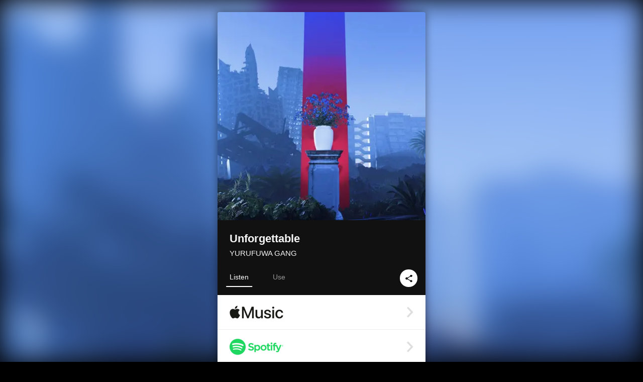

--- FILE ---
content_type: text/html; charset=UTF-8
request_url: https://linkco.re/yZYUGr9A?lang=en
body_size: 10585
content:
<!doctype html><html lang=en prefix="og: http://ogp.me/ns#"><head><meta charset=utf-8><meta name=keywords content="ゆるふわギャング,YURUFUWA GANG,ユルフワギャング,iTunes,Amazon Music,Spotify,Download"><meta name=description content="Single • 2022 • 1 Song • 5 mins"><meta name=thumbnail content="https://tcj-image-production.s3.ap-northeast-1.amazonaws.com/u128825/r879241/ite879241.jpg?X-Amz-Algorithm=AWS4-HMAC-SHA256&amp;X-Amz-Credential=AKIAJV4VIS2VN3X4CBGA%2F20260119%2Fap-northeast-1%2Fs3%2Faws4_request&amp;X-Amz-Date=20260119T133927Z&amp;X-Amz-Expires=86400&amp;X-Amz-SignedHeaders=host&amp;X-Amz-Signature=6180d14f89a29eadb4e0e5ce506d9fb659fb8167590a0e3994812d97380c94d2"><meta name=viewport content="width=device-width"><meta name=format-detection content="telephone=no"><meta property="og:title" content="Unforgettable by YURUFUWA GANG"><meta property="og:type" content="music.album"><meta property="og:url" content="https://linkco.re/yZYUGr9A"><meta property="og:image" content="https://www.tunecore.co.jp/s3pna/tcj-image-production/u128825/r879241/itd879241.jpg"><meta property="og:site_name" content="TuneCore Japan"><meta property="og:description" content="Single • 2022 • 1 Song • 5 mins"><meta property="og:locale" content="en_US"><meta property="og:locale:alternate" content="ja_JP"><meta property="music:musician" content="https://linkco.re/yZYUGr9A"><meta property="music:release_date" content="2022-03-09"><meta property="music:song" content="Unforgettable"><meta property="music:song:track" content="1"><meta property="fb:app_id" content="355055424548858"><meta name=twitter:card content="summary_large_image"><meta name=twitter:url content="https://linkco.re/yZYUGr9A"><meta name=twitter:title content="Unforgettable by YURUFUWA GANG"><meta name=twitter:image content="https://www.tunecore.co.jp/s3pna/tcj-image-production/u128825/r879241/itd879241.jpg"><meta name=twitter:description content="Single • 2022 • 1 Song • 5 mins"><link rel="shortcut icon" href=/favicon.ico><link href=/static/v472067799/css/googleapi_fonts_Montserrat700.css rel=stylesheet><link href="https://fonts.googleapis.com/css?family=Roboto" rel=stylesheet><title>Unforgettable by YURUFUWA GANG | TuneCore Japan</title>
<link rel=stylesheet href=/static/v472067799/css/bootstrap.min.css><link rel=stylesheet href=/static/v472067799/css/font-awesome-min.css><link rel=stylesheet href=/static/v472067799/css/linkcore.css><link rel=stylesheet href=/static/v472067799/css/toastr.css><link rel=canonical href="https://linkco.re/yZYUGr9A?lang=en"><link rel=amphtml href=https://linkco.re/amp/yZYUGr9A><link rel=alternate hreflang=x-default href=https://linkco.re/yZYUGr9A><link rel=alternate hreflang=en href="https://linkco.re/yZYUGr9A?lang=en"><link rel=alternate hreflang=ja href="https://linkco.re/yZYUGr9A?lang=ja"><script>
    (function(e,t,n,s,o){e[s]=e[s]||[],e[s].push({"gtm.start":(new Date).getTime(),event:"gtm.js"});var a=t.getElementsByTagName(n)[0],i=t.createElement(n),r=s!="dataLayer"?"&l="+s:"";i.async=!0,i.src="https://www.googletagmanager.com/gtm.js?id="+o+r,a.parentNode.insertBefore(i,a)})(window,document,"script","dataLayer","GTM-T66DDXK")
  </script><script src=/static/v472067799/js/jquery-1.11.3.min.js></script><script src=/static/v472067799/js/bootstrap.min.js></script><script src=/static/v472067799/js/jplayer/jquery.jplayer.js></script><script src=/static/v472067799/js/jplayer_artist.js></script><script src=/static/v472067799/js/toastr.min.js></script><script src=/static/v472067799/js/lazysizes.min.js></script><script src=/static/v472067799/clipboard.js/clipboard.min.js></script></head><body><noscript><iframe src="https://www.googletagmanager.com/ns.html?id=GTM-T66DDXK" height=0 width=0 style=display:none;visibility:hidden></iframe></noscript><script async src=//pagead2.googlesyndication.com/pagead/js/adsbygoogle.js></script><script>
  (adsbygoogle=window.adsbygoogle||[]).push({google_ad_client:"ca-pub-8251852406063252",enable_page_level_ads:!0})
</script><div id=container><div class=single-release><section class="single-release-detail single_detail r879241_detail"><div class="release-bg-cover hidden-xs"><picture><source media="(min-width: 300px)" srcset="https://tcj-image-production.s3.ap-northeast-1.amazonaws.com/u128825/r879241/itew879241.webp?X-Amz-Algorithm=AWS4-HMAC-SHA256&amp;X-Amz-Credential=AKIAJV4VIS2VN3X4CBGA%2F20260119%2Fap-northeast-1%2Fs3%2Faws4_request&amp;X-Amz-Date=20260119T133927Z&amp;X-Amz-Expires=86400&amp;X-Amz-SignedHeaders=host&amp;X-Amz-Signature=18e8cb41334a667a8ce75d375e1b32a90ae31c1f7e204b79223557c765f714c7 1x, https://tcj-image-production.s3.ap-northeast-1.amazonaws.com/u128825/r879241/itdw879241.webp?X-Amz-Algorithm=AWS4-HMAC-SHA256&amp;X-Amz-Credential=AKIAJV4VIS2VN3X4CBGA%2F20260119%2Fap-northeast-1%2Fs3%2Faws4_request&amp;X-Amz-Date=20260119T133927Z&amp;X-Amz-Expires=86400&amp;X-Amz-SignedHeaders=host&amp;X-Amz-Signature=341c7b4204e111cc691d635ccb10e9c1ee869418c046490d3abc5c2b951258fb 2x" type=image/webp><source media="(min-width: 300px)" srcset="https://tcj-image-production.s3.ap-northeast-1.amazonaws.com/u128825/r879241/ite879241.jpg?X-Amz-Algorithm=AWS4-HMAC-SHA256&amp;X-Amz-Credential=AKIAJV4VIS2VN3X4CBGA%2F20260119%2Fap-northeast-1%2Fs3%2Faws4_request&amp;X-Amz-Date=20260119T133927Z&amp;X-Amz-Expires=86400&amp;X-Amz-SignedHeaders=host&amp;X-Amz-Signature=6180d14f89a29eadb4e0e5ce506d9fb659fb8167590a0e3994812d97380c94d2 1x, https://tcj-image-production.s3.ap-northeast-1.amazonaws.com/u128825/r879241/itd879241.jpg?X-Amz-Algorithm=AWS4-HMAC-SHA256&amp;X-Amz-Credential=AKIAJV4VIS2VN3X4CBGA%2F20260119%2Fap-northeast-1%2Fs3%2Faws4_request&amp;X-Amz-Date=20260119T133927Z&amp;X-Amz-Expires=86400&amp;X-Amz-SignedHeaders=host&amp;X-Amz-Signature=da34a183223bb9baee9259cc0f32ec90e438d38297be4b2f2aec05a63cbf000c 2x" type=image/jpeg><img src="https://tcj-image-production.s3.ap-northeast-1.amazonaws.com/u128825/r879241/ite879241.jpg?X-Amz-Algorithm=AWS4-HMAC-SHA256&amp;X-Amz-Credential=AKIAJV4VIS2VN3X4CBGA%2F20260119%2Fap-northeast-1%2Fs3%2Faws4_request&amp;X-Amz-Date=20260119T133927Z&amp;X-Amz-Expires=86400&amp;X-Amz-SignedHeaders=host&amp;X-Amz-Signature=6180d14f89a29eadb4e0e5ce506d9fb659fb8167590a0e3994812d97380c94d2" alt="Unforgettable Front Cover"></picture></div><div class=centering><div class='listening clearfix' id=r879241_detail><div class=cover><div class=artwork><picture><source media="(min-width: 300px)" srcset="https://tcj-image-production.s3.ap-northeast-1.amazonaws.com/u128825/r879241/itew879241.webp?X-Amz-Algorithm=AWS4-HMAC-SHA256&amp;X-Amz-Credential=AKIAJV4VIS2VN3X4CBGA%2F20260119%2Fap-northeast-1%2Fs3%2Faws4_request&amp;X-Amz-Date=20260119T133927Z&amp;X-Amz-Expires=86400&amp;X-Amz-SignedHeaders=host&amp;X-Amz-Signature=18e8cb41334a667a8ce75d375e1b32a90ae31c1f7e204b79223557c765f714c7 1x, https://tcj-image-production.s3.ap-northeast-1.amazonaws.com/u128825/r879241/itdw879241.webp?X-Amz-Algorithm=AWS4-HMAC-SHA256&amp;X-Amz-Credential=AKIAJV4VIS2VN3X4CBGA%2F20260119%2Fap-northeast-1%2Fs3%2Faws4_request&amp;X-Amz-Date=20260119T133927Z&amp;X-Amz-Expires=86400&amp;X-Amz-SignedHeaders=host&amp;X-Amz-Signature=341c7b4204e111cc691d635ccb10e9c1ee869418c046490d3abc5c2b951258fb 2x" type=image/webp><source media="(min-width: 300px)" srcset="https://tcj-image-production.s3.ap-northeast-1.amazonaws.com/u128825/r879241/ite879241.jpg?X-Amz-Algorithm=AWS4-HMAC-SHA256&amp;X-Amz-Credential=AKIAJV4VIS2VN3X4CBGA%2F20260119%2Fap-northeast-1%2Fs3%2Faws4_request&amp;X-Amz-Date=20260119T133927Z&amp;X-Amz-Expires=86400&amp;X-Amz-SignedHeaders=host&amp;X-Amz-Signature=6180d14f89a29eadb4e0e5ce506d9fb659fb8167590a0e3994812d97380c94d2 1x, https://tcj-image-production.s3.ap-northeast-1.amazonaws.com/u128825/r879241/itd879241.jpg?X-Amz-Algorithm=AWS4-HMAC-SHA256&amp;X-Amz-Credential=AKIAJV4VIS2VN3X4CBGA%2F20260119%2Fap-northeast-1%2Fs3%2Faws4_request&amp;X-Amz-Date=20260119T133927Z&amp;X-Amz-Expires=86400&amp;X-Amz-SignedHeaders=host&amp;X-Amz-Signature=da34a183223bb9baee9259cc0f32ec90e438d38297be4b2f2aec05a63cbf000c 2x" type=image/jpeg><img src="https://tcj-image-production.s3.ap-northeast-1.amazonaws.com/u128825/r879241/ite879241.jpg?X-Amz-Algorithm=AWS4-HMAC-SHA256&amp;X-Amz-Credential=AKIAJV4VIS2VN3X4CBGA%2F20260119%2Fap-northeast-1%2Fs3%2Faws4_request&amp;X-Amz-Date=20260119T133927Z&amp;X-Amz-Expires=86400&amp;X-Amz-SignedHeaders=host&amp;X-Amz-Signature=6180d14f89a29eadb4e0e5ce506d9fb659fb8167590a0e3994812d97380c94d2" alt="Unforgettable Front Cover" height=400 width=400></picture></div><div class=title><div class=release_title><h1 title=Unforgettable>Unforgettable</h1></div><div class=artist_name><h2 class=name><a href='https://www.tunecore.co.jp/artists/YURUFUWA-GANG?lang=en' aria-label='YURUFUWA GANG' title='YURUFUWA GANG' class=text-link>YURUFUWA GANG</a></h2></div></div><div class=tab_wrap><input id=tab_listen type=radio name=tab class=tab_switch checked onclick="setParams('listen')">
<label class=tab_label for=tab_listen>Listen</label><div class=tab_content><div class=release_stores><div class=info><input id=store_more_check type=checkbox><ul class=store_icon><li data-store=2605><a href="https://www.tunecore.co.jp/to/apple_music/879241?lang=en" id=store_id_2605 title="Available on Apple Music" data-store=2605><span class=store><picture><img class="mb5 lazyload" alt="Available on Apple Music" width=107 height=40 data-sizes=auto data-src=/static/v472067799/images/stores/apple_music.1x.png data-srcset="/static/v472067799/images/stores/apple_music.1x.png 1x, /static/v472067799/images/stores/apple_music.2x.png 2x, /static/v472067799/images/stores/apple_music.3x.png 3x" alt="Available on Apple Music"><noscript><img class=mb5 alt="Available on Apple Music" width=107 height=40 src=/static/v472067799/images/stores/apple_music.1x.png srcset="/static/v472067799/images/stores/apple_music.1x.png 1x, /static/v472067799/images/stores/apple_music.2x.png 2x, /static/v472067799/images/stores/apple_music.3x.png 3x" alt="Available on Apple Music"></noscript></picture><img src=/static/v472067799/images/arrow_right.svg alt></span></a><li data-store=305><a href="https://www.tunecore.co.jp/to/spotify/879241?lang=en" id=store_id_305 title="Available on Spotify" data-store=305><span class=store><picture><img class="mb5 lazyload" alt="Available on Spotify" width=107 height=40 data-sizes=auto data-src=/static/v472067799/images/stores/spotify.1x.png data-srcset="/static/v472067799/images/stores/spotify.1x.png 1x, /static/v472067799/images/stores/spotify.2x.png 2x, /static/v472067799/images/stores/spotify.3x.png 3x" alt="Available on Spotify"><noscript><img class=mb5 alt="Available on Spotify" width=107 height=40 src=/static/v472067799/images/stores/spotify.1x.png srcset="/static/v472067799/images/stores/spotify.1x.png 1x, /static/v472067799/images/stores/spotify.2x.png 2x, /static/v472067799/images/stores/spotify.3x.png 3x" alt="Available on Spotify"></noscript></picture><img src=/static/v472067799/images/arrow_right.svg alt></span></a><li data-store=2105><a href="https://www.tunecore.co.jp/to/youtube_music_key/879241?lang=en" id=store_id_2105 title="Available on YouTube Music" data-store=2105><span class=store><picture><img class="mb5 lazyload" alt="Available on YouTube Music" width=107 height=40 data-sizes=auto data-src=/static/v472067799/images/stores/youtube_music_key.1x.png data-srcset="/static/v472067799/images/stores/youtube_music_key.1x.png 1x, /static/v472067799/images/stores/youtube_music_key.2x.png 2x, /static/v472067799/images/stores/youtube_music_key.3x.png 3x" alt="Available on YouTube Music"><noscript><img class=mb5 alt="Available on YouTube Music" width=107 height=40 src=/static/v472067799/images/stores/youtube_music_key.1x.png srcset="/static/v472067799/images/stores/youtube_music_key.1x.png 1x, /static/v472067799/images/stores/youtube_music_key.2x.png 2x, /static/v472067799/images/stores/youtube_music_key.3x.png 3x" alt="Available on YouTube Music"></noscript></picture><img src=/static/v472067799/images/arrow_right.svg alt></span></a><li data-store=2501><a href="https://www.tunecore.co.jp/to/line/879241?lang=en" id=store_id_2501 title="Available on LINE MUSIC" data-store=2501><span class=store><picture><img class="mb5 lazyload" alt="Available on LINE MUSIC" width=107 height=40 data-sizes=auto data-src=/static/v472067799/images/stores/line.1x.png data-srcset="/static/v472067799/images/stores/line.1x.png 1x, /static/v472067799/images/stores/line.2x.png 2x, /static/v472067799/images/stores/line.3x.png 3x" alt="Available on LINE MUSIC"><noscript><img class=mb5 alt="Available on LINE MUSIC" width=107 height=40 src=/static/v472067799/images/stores/line.1x.png srcset="/static/v472067799/images/stores/line.1x.png 1x, /static/v472067799/images/stores/line.2x.png 2x, /static/v472067799/images/stores/line.3x.png 3x" alt="Available on LINE MUSIC"></noscript></picture><img src=/static/v472067799/images/arrow_right.svg alt></span></a><li data-store=3705><a href="https://www.tunecore.co.jp/to/amazon_music_unlimited/879241?lang=en" id=store_id_3705 title="Available on Amazon Music Unlimited" data-store=3705><span class=store><picture><img class="mb5 lazyload" alt="Available on Amazon Music Unlimited" width=107 height=40 data-sizes=auto data-src=/static/v472067799/images/stores/amazon_music_unlimited.1x.png data-srcset="/static/v472067799/images/stores/amazon_music_unlimited.1x.png 1x, /static/v472067799/images/stores/amazon_music_unlimited.2x.png 2x, /static/v472067799/images/stores/amazon_music_unlimited.3x.png 3x" alt="Available on Amazon Music Unlimited"><noscript><img class=mb5 alt="Available on Amazon Music Unlimited" width=107 height=40 src=/static/v472067799/images/stores/amazon_music_unlimited.1x.png srcset="/static/v472067799/images/stores/amazon_music_unlimited.1x.png 1x, /static/v472067799/images/stores/amazon_music_unlimited.2x.png 2x, /static/v472067799/images/stores/amazon_music_unlimited.3x.png 3x" alt="Available on Amazon Music Unlimited"></noscript></picture><img src=/static/v472067799/images/arrow_right.svg alt></span></a><li data-store=2701><a href="https://www.tunecore.co.jp/to/awa/879241?lang=en" id=store_id_2701 title="Available on AWA" data-store=2701><span class=store><picture><img class="mb5 lazyload" alt="Available on AWA" width=107 height=40 data-sizes=auto data-src=/static/v472067799/images/stores/awa.1x.png data-srcset="/static/v472067799/images/stores/awa.1x.png 1x, /static/v472067799/images/stores/awa.2x.png 2x, /static/v472067799/images/stores/awa.3x.png 3x" alt="Available on AWA"><noscript><img class=mb5 alt="Available on AWA" width=107 height=40 src=/static/v472067799/images/stores/awa.1x.png srcset="/static/v472067799/images/stores/awa.1x.png 1x, /static/v472067799/images/stores/awa.2x.png 2x, /static/v472067799/images/stores/awa.3x.png 3x" alt="Available on AWA"></noscript></picture><img src=/static/v472067799/images/arrow_right.svg alt></span></a><li data-store=105><a href="https://www.tunecore.co.jp/to/itunes/879241?lang=en" id=store_id_105 title="Available on iTunes" data-store=105><span class=store><picture><img class="mb5 lazyload" alt="Available on iTunes" width=107 height=40 data-sizes=auto data-src=/static/v472067799/images/stores/itunes.1x.png data-srcset="/static/v472067799/images/stores/itunes.1x.png 1x, /static/v472067799/images/stores/itunes.2x.png 2x, /static/v472067799/images/stores/itunes.3x.png 3x" alt="Available on iTunes"><noscript><img class=mb5 alt="Available on iTunes" width=107 height=40 src=/static/v472067799/images/stores/itunes.1x.png srcset="/static/v472067799/images/stores/itunes.1x.png 1x, /static/v472067799/images/stores/itunes.2x.png 2x, /static/v472067799/images/stores/itunes.3x.png 3x" alt="Available on iTunes"></noscript></picture><img src=/static/v472067799/images/arrow_right.svg alt></span></a><li data-store=3605><a href="https://www.tunecore.co.jp/to/amazon_music/879241?lang=en" id=store_id_3605 title="Available on Amazon Music" data-store=3605><span class=store><picture><img class="mb5 lazyload" alt="Available on Amazon Music" width=107 height=40 data-sizes=auto data-src=/static/v472067799/images/stores/amazon_music.1x.png data-srcset="/static/v472067799/images/stores/amazon_music.1x.png 1x, /static/v472067799/images/stores/amazon_music.2x.png 2x, /static/v472067799/images/stores/amazon_music.3x.png 3x" alt="Available on Amazon Music"><noscript><img class=mb5 alt="Available on Amazon Music" width=107 height=40 src=/static/v472067799/images/stores/amazon_music.1x.png srcset="/static/v472067799/images/stores/amazon_music.1x.png 1x, /static/v472067799/images/stores/amazon_music.2x.png 2x, /static/v472067799/images/stores/amazon_music.3x.png 3x" alt="Available on Amazon Music"></noscript></picture><img src=/static/v472067799/images/arrow_right.svg alt></span></a><li data-store=401><a href="https://www.tunecore.co.jp/to/recochoku401/879241?lang=en" id=store_id_401 title="Available on recochoku" data-store=401><span class=store><picture><img class="mb5 lazyload" alt="Available on recochoku" width=107 height=40 data-sizes=auto data-src=/static/v472067799/images/stores/recochoku_recochoku.1x.png data-srcset="/static/v472067799/images/stores/recochoku_recochoku.1x.png 1x, /static/v472067799/images/stores/recochoku_recochoku.2x.png 2x, /static/v472067799/images/stores/recochoku_recochoku.3x.png 3x" alt="Available on recochoku"><noscript><img class=mb5 alt="Available on recochoku" width=107 height=40 src=/static/v472067799/images/stores/recochoku_recochoku.1x.png srcset="/static/v472067799/images/stores/recochoku_recochoku.1x.png 1x, /static/v472067799/images/stores/recochoku_recochoku.2x.png 2x, /static/v472067799/images/stores/recochoku_recochoku.3x.png 3x" alt="Available on recochoku"></noscript></picture><img src=/static/v472067799/images/arrow_right.svg alt></span></a><li data-store=1701><a href="https://www.tunecore.co.jp/to/mora1701/879241?lang=en" id=store_id_1701 title="Available on mora" data-store=1701><span class=store><picture><img class="mb5 lazyload" alt="Available on mora" width=107 height=40 data-sizes=auto data-src=/static/v472067799/images/stores/moratouch.1x.png data-srcset="/static/v472067799/images/stores/moratouch.1x.png 1x, /static/v472067799/images/stores/moratouch.2x.png 2x, /static/v472067799/images/stores/moratouch.3x.png 3x" alt="Available on mora"><noscript><img class=mb5 alt="Available on mora" width=107 height=40 src=/static/v472067799/images/stores/moratouch.1x.png srcset="/static/v472067799/images/stores/moratouch.1x.png 1x, /static/v472067799/images/stores/moratouch.2x.png 2x, /static/v472067799/images/stores/moratouch.3x.png 3x" alt="Available on mora"></noscript></picture><img src=/static/v472067799/images/arrow_right.svg alt></span></a><li data-store=3005 class=toggle_store_icon><a href="https://www.tunecore.co.jp/to/amazon_prime_music/879241?lang=en" id=store_id_3005 title="Available on Prime Music" data-store=3005><span class=store><picture><img class="mb5 lazyload" alt="Available on Prime Music" width=107 height=40 data-sizes=auto data-src=/static/v472067799/images/stores/amazon_prime_music.1x.png data-srcset="/static/v472067799/images/stores/amazon_prime_music.1x.png 1x, /static/v472067799/images/stores/amazon_prime_music.2x.png 2x, /static/v472067799/images/stores/amazon_prime_music.3x.png 3x" alt="Available on Prime Music"><noscript><img class=mb5 alt="Available on Prime Music" width=107 height=40 src=/static/v472067799/images/stores/amazon_prime_music.1x.png srcset="/static/v472067799/images/stores/amazon_prime_music.1x.png 1x, /static/v472067799/images/stores/amazon_prime_music.2x.png 2x, /static/v472067799/images/stores/amazon_prime_music.3x.png 3x" alt="Available on Prime Music"></noscript></picture><img src=/static/v472067799/images/arrow_right.svg alt></span></a><li data-store=4705 class=toggle_store_icon><a href="https://www.tunecore.co.jp/to/amazon_music_free/879241?lang=en" id=store_id_4705 title="Available on Amazon Music Free" data-store=4705><span class=store><picture><img class="mb5 lazyload" alt="Available on Amazon Music Free" width=107 height=40 data-sizes=auto data-src=/static/v472067799/images/stores/amazon_music_free.1x.png data-srcset="/static/v472067799/images/stores/amazon_music_free.1x.png 1x, /static/v472067799/images/stores/amazon_music_free.2x.png 2x, /static/v472067799/images/stores/amazon_music_free.3x.png 3x" alt="Available on Amazon Music Free"><noscript><img class=mb5 alt="Available on Amazon Music Free" width=107 height=40 src=/static/v472067799/images/stores/amazon_music_free.1x.png srcset="/static/v472067799/images/stores/amazon_music_free.1x.png 1x, /static/v472067799/images/stores/amazon_music_free.2x.png 2x, /static/v472067799/images/stores/amazon_music_free.3x.png 3x" alt="Available on Amazon Music Free"></noscript></picture><img src=/static/v472067799/images/arrow_right.svg alt></span></a><li data-store=3805 class=toggle_store_icon><a href="https://www.tunecore.co.jp/to/deezer/879241?lang=en" id=store_id_3805 title="Available on Deezer" data-store=3805><span class=store><picture><img class="mb5 lazyload" alt="Available on Deezer" width=107 height=40 data-sizes=auto data-src=/static/v472067799/images/stores/deezer.1x.png data-srcset="/static/v472067799/images/stores/deezer.1x.png 1x, /static/v472067799/images/stores/deezer.2x.png 2x, /static/v472067799/images/stores/deezer.3x.png 3x" alt="Available on Deezer"><noscript><img class=mb5 alt="Available on Deezer" width=107 height=40 src=/static/v472067799/images/stores/deezer.1x.png srcset="/static/v472067799/images/stores/deezer.1x.png 1x, /static/v472067799/images/stores/deezer.2x.png 2x, /static/v472067799/images/stores/deezer.3x.png 3x" alt="Available on Deezer"></noscript></picture><img src=/static/v472067799/images/arrow_right.svg alt></span></a><li data-store=1105 class=toggle_store_icon><a href="https://www.tunecore.co.jp/to/kkbox/879241?lang=en" id=store_id_1105 title="Available on KKBOX" data-store=1105><span class=store><picture><img class="mb5 lazyload" alt="Available on KKBOX" width=107 height=40 data-sizes=auto data-src=/static/v472067799/images/stores/kkbox.1x.png data-srcset="/static/v472067799/images/stores/kkbox.1x.png 1x, /static/v472067799/images/stores/kkbox.2x.png 2x, /static/v472067799/images/stores/kkbox.3x.png 3x" alt="Available on KKBOX"><noscript><img class=mb5 alt="Available on KKBOX" width=107 height=40 src=/static/v472067799/images/stores/kkbox.1x.png srcset="/static/v472067799/images/stores/kkbox.1x.png 1x, /static/v472067799/images/stores/kkbox.2x.png 2x, /static/v472067799/images/stores/kkbox.3x.png 3x" alt="Available on KKBOX"></noscript></picture><img src=/static/v472067799/images/arrow_right.svg alt></span></a><li data-store=1702 class=toggle_store_icon><a href="https://www.tunecore.co.jp/to/mora1702/879241?lang=en" id=store_id_1702 title="Available on mora" data-store=1702><span class=store><picture><img class="mb5 lazyload" alt="Available on mora" width=107 height=40 data-sizes=auto data-src=/static/v472067799/images/stores/morahires.1x.png data-srcset="/static/v472067799/images/stores/morahires.1x.png 1x, /static/v472067799/images/stores/morahires.2x.png 2x, /static/v472067799/images/stores/morahires.3x.png 3x" alt="Available on mora"><noscript><img class=mb5 alt="Available on mora" width=107 height=40 src=/static/v472067799/images/stores/morahires.1x.png srcset="/static/v472067799/images/stores/morahires.1x.png 1x, /static/v472067799/images/stores/morahires.2x.png 2x, /static/v472067799/images/stores/morahires.3x.png 3x" alt="Available on mora"></noscript></picture><span class=hires>Hi-Res</span>
<img src=/static/v472067799/images/arrow_right.svg alt></span></a><li data-store=441 class=toggle_store_icon><a href="https://www.tunecore.co.jp/to/recochoku441/879241?lang=en" id=store_id_441 title="Available on recochoku" data-store=441><span class=store><picture><img class="mb5 lazyload" alt="Available on recochoku" width=107 height=40 data-sizes=auto data-src=/static/v472067799/images/stores/recochoku_recochoku_hires.1x.png data-srcset="/static/v472067799/images/stores/recochoku_recochoku_hires.1x.png 1x, /static/v472067799/images/stores/recochoku_recochoku_hires.2x.png 2x, /static/v472067799/images/stores/recochoku_recochoku_hires.3x.png 3x" alt="Available on recochoku"><noscript><img class=mb5 alt="Available on recochoku" width=107 height=40 src=/static/v472067799/images/stores/recochoku_recochoku_hires.1x.png srcset="/static/v472067799/images/stores/recochoku_recochoku_hires.1x.png 1x, /static/v472067799/images/stores/recochoku_recochoku_hires.2x.png 2x, /static/v472067799/images/stores/recochoku_recochoku_hires.3x.png 3x" alt="Available on recochoku"></noscript></picture><span class=hires>Hi-Res</span>
<img src=/static/v472067799/images/arrow_right.svg alt></span></a><li data-store=404 class=toggle_store_icon><a href="https://www.tunecore.co.jp/to/recochoku404/879241?lang=en" id=store_id_404 title="Available on d hits powered by recochoku" data-store=404><span class=store><picture><img class="mb5 lazyload" alt="Available on d hits powered by recochoku" width=107 height=40 data-sizes=auto data-src=/static/v472067799/images/stores/recochoku_dhits.1x.png data-srcset="/static/v472067799/images/stores/recochoku_dhits.1x.png 1x, /static/v472067799/images/stores/recochoku_dhits.2x.png 2x, /static/v472067799/images/stores/recochoku_dhits.3x.png 3x" alt="Available on d hits powered by recochoku"><noscript><img class=mb5 alt="Available on d hits powered by recochoku" width=107 height=40 src=/static/v472067799/images/stores/recochoku_dhits.1x.png srcset="/static/v472067799/images/stores/recochoku_dhits.1x.png 1x, /static/v472067799/images/stores/recochoku_dhits.2x.png 2x, /static/v472067799/images/stores/recochoku_dhits.3x.png 3x" alt="Available on d hits powered by recochoku"></noscript></picture><img src=/static/v472067799/images/arrow_right.svg alt></span></a><li data-store=402 class=toggle_store_icon><a href="https://www.tunecore.co.jp/to/recochoku402/879241?lang=en" id=store_id_402 title="Available on d music powered by recochoku" data-store=402><span class=store><picture><img class="mb5 lazyload" alt="Available on d music powered by recochoku" width=107 height=40 data-sizes=auto data-src=/static/v472067799/images/stores/recochoku_dmusic.1x.png data-srcset="/static/v472067799/images/stores/recochoku_dmusic.1x.png 1x, /static/v472067799/images/stores/recochoku_dmusic.2x.png 2x, /static/v472067799/images/stores/recochoku_dmusic.3x.png 3x" alt="Available on d music powered by recochoku"><noscript><img class=mb5 alt="Available on d music powered by recochoku" width=107 height=40 src=/static/v472067799/images/stores/recochoku_dmusic.1x.png srcset="/static/v472067799/images/stores/recochoku_dmusic.1x.png 1x, /static/v472067799/images/stores/recochoku_dmusic.2x.png 2x, /static/v472067799/images/stores/recochoku_dmusic.3x.png 3x" alt="Available on d music powered by recochoku"></noscript></picture><img src=/static/v472067799/images/arrow_right.svg alt></span></a><li data-store=442 class=toggle_store_icon><a href="https://www.tunecore.co.jp/to/recochoku442/879241?lang=en" id=store_id_442 title="Available on d music powered by recochoku" data-store=442><span class=store><picture><img class="mb5 lazyload" alt="Available on d music powered by recochoku" width=107 height=40 data-sizes=auto data-src=/static/v472067799/images/stores/recochoku_dmusic_hires.1x.png data-srcset="/static/v472067799/images/stores/recochoku_dmusic_hires.1x.png 1x, /static/v472067799/images/stores/recochoku_dmusic_hires.2x.png 2x, /static/v472067799/images/stores/recochoku_dmusic_hires.3x.png 3x" alt="Available on d music powered by recochoku"><noscript><img class=mb5 alt="Available on d music powered by recochoku" width=107 height=40 src=/static/v472067799/images/stores/recochoku_dmusic_hires.1x.png srcset="/static/v472067799/images/stores/recochoku_dmusic_hires.1x.png 1x, /static/v472067799/images/stores/recochoku_dmusic_hires.2x.png 2x, /static/v472067799/images/stores/recochoku_dmusic_hires.3x.png 3x" alt="Available on d music powered by recochoku"></noscript></picture><span class=hires>Hi-Res</span>
<img src=/static/v472067799/images/arrow_right.svg alt></span></a><li data-store=403 class=toggle_store_icon><a href="https://www.tunecore.co.jp/to/recochoku403/879241?lang=en" id=store_id_403 title="Available on Music Store powered by recochoku" data-store=403><span class=store><picture><img class="mb5 lazyload" alt="Available on Music Store powered by recochoku" width=107 height=40 data-sizes=auto data-src=/static/v472067799/images/stores/recochoku_lismo_store.1x.png data-srcset="/static/v472067799/images/stores/recochoku_lismo_store.1x.png 1x, /static/v472067799/images/stores/recochoku_lismo_store.2x.png 2x, /static/v472067799/images/stores/recochoku_lismo_store.3x.png 3x" alt="Available on Music Store powered by recochoku"><noscript><img class=mb5 alt="Available on Music Store powered by recochoku" width=107 height=40 src=/static/v472067799/images/stores/recochoku_lismo_store.1x.png srcset="/static/v472067799/images/stores/recochoku_lismo_store.1x.png 1x, /static/v472067799/images/stores/recochoku_lismo_store.2x.png 2x, /static/v472067799/images/stores/recochoku_lismo_store.3x.png 3x" alt="Available on Music Store powered by recochoku"></noscript></picture><img src=/static/v472067799/images/arrow_right.svg alt></span></a><li data-store=443 class=toggle_store_icon><a href="https://www.tunecore.co.jp/to/recochoku443/879241?lang=en" id=store_id_443 title="Available on Music Store powered by recochoku" data-store=443><span class=store><picture><img class="mb5 lazyload" alt="Available on Music Store powered by recochoku" width=107 height=40 data-sizes=auto data-src=/static/v472067799/images/stores/recochoku_lismo_store_hires.1x.png data-srcset="/static/v472067799/images/stores/recochoku_lismo_store_hires.1x.png 1x, /static/v472067799/images/stores/recochoku_lismo_store_hires.2x.png 2x, /static/v472067799/images/stores/recochoku_lismo_store_hires.3x.png 3x" alt="Available on Music Store powered by recochoku"><noscript><img class=mb5 alt="Available on Music Store powered by recochoku" width=107 height=40 src=/static/v472067799/images/stores/recochoku_lismo_store_hires.1x.png srcset="/static/v472067799/images/stores/recochoku_lismo_store_hires.1x.png 1x, /static/v472067799/images/stores/recochoku_lismo_store_hires.2x.png 2x, /static/v472067799/images/stores/recochoku_lismo_store_hires.3x.png 3x" alt="Available on Music Store powered by recochoku"></noscript></picture><span class=hires>Hi-Res</span>
<img src=/static/v472067799/images/arrow_right.svg alt></span></a><li data-store=1801 class=toggle_store_icon><a href="https://music-book.jp/Search?Keyword=%E3%82%86%E3%82%8B%E3%81%B5%E3%82%8F%E3%82%AE%E3%83%A3%E3%83%B3%E3%82%B0%20Unforgettable" id=store_id_1801 title="Available on music.jp STORE" data-store=1801><span class=store><picture><img class="mb5 lazyload" alt="Available on music.jp STORE" width=107 height=40 data-sizes=auto data-src=/static/v472067799/images/stores/musicjp_store.1x.png data-srcset="/static/v472067799/images/stores/musicjp_store.1x.png 1x, /static/v472067799/images/stores/musicjp_store.2x.png 2x, /static/v472067799/images/stores/musicjp_store.3x.png 3x" alt="Available on music.jp STORE"><noscript><img class=mb5 alt="Available on music.jp STORE" width=107 height=40 src=/static/v472067799/images/stores/musicjp_store.1x.png srcset="/static/v472067799/images/stores/musicjp_store.1x.png 1x, /static/v472067799/images/stores/musicjp_store.2x.png 2x, /static/v472067799/images/stores/musicjp_store.3x.png 3x" alt="Available on music.jp STORE"></noscript></picture><img src=/static/v472067799/images/arrow_right.svg alt></span></a><li data-store=1802 class=toggle_store_icon><a href="https://music-book.jp/Search?Keyword=%E3%82%86%E3%82%8B%E3%81%B5%E3%82%8F%E3%82%AE%E3%83%A3%E3%83%B3%E3%82%B0%20Unforgettable" id=store_id_1802 title="Available on music.jp STORE" data-store=1802><span class=store><picture><img class="mb5 lazyload" alt="Available on music.jp STORE" width=107 height=40 data-sizes=auto data-src=/static/v472067799/images/stores/musicjp_store_hires.1x.png data-srcset="/static/v472067799/images/stores/musicjp_store_hires.1x.png 1x, /static/v472067799/images/stores/musicjp_store_hires.2x.png 2x, /static/v472067799/images/stores/musicjp_store_hires.3x.png 3x" alt="Available on music.jp STORE"><noscript><img class=mb5 alt="Available on music.jp STORE" width=107 height=40 src=/static/v472067799/images/stores/musicjp_store_hires.1x.png srcset="/static/v472067799/images/stores/musicjp_store_hires.1x.png 1x, /static/v472067799/images/stores/musicjp_store_hires.2x.png 2x, /static/v472067799/images/stores/musicjp_store_hires.3x.png 3x" alt="Available on music.jp STORE"></noscript></picture><span class=hires>Hi-Res</span>
<img src=/static/v472067799/images/arrow_right.svg alt></span></a><li data-store=2401 class=toggle_store_icon><a href=https://pc.dwango.jp/searches/artist/%E3%82%86%E3%82%8B%E3%81%B5%E3%82%8F%E3%82%AE%E3%83%A3%E3%83%B3%E3%82%B0%20Unforgettable id=store_id_2401 title="Available on dwango.jp" data-store=2401><span class=store><picture><img class="mb5 lazyload" alt="Available on dwango.jp" width=107 height=40 data-sizes=auto data-src=/static/v472067799/images/stores/dwango.1x.png data-srcset="/static/v472067799/images/stores/dwango.1x.png 1x, /static/v472067799/images/stores/dwango.2x.png 2x, /static/v472067799/images/stores/dwango.3x.png 3x" alt="Available on dwango.jp"><noscript><img class=mb5 alt="Available on dwango.jp" width=107 height=40 src=/static/v472067799/images/stores/dwango.1x.png srcset="/static/v472067799/images/stores/dwango.1x.png 1x, /static/v472067799/images/stores/dwango.2x.png 2x, /static/v472067799/images/stores/dwango.3x.png 3x" alt="Available on dwango.jp"></noscript></picture><img src=/static/v472067799/images/arrow_right.svg alt></span></a><li data-store=2402 class=toggle_store_icon><a href=https://pc.animelo.jp/search/artist/%E3%82%86%E3%82%8B%E3%81%B5%E3%82%8F%E3%82%AE%E3%83%A3%E3%83%B3%E3%82%B0%20Unforgettable id=store_id_2402 title="Available on animelo mix" data-store=2402><span class=store><picture><img class="mb5 lazyload" alt="Available on animelo mix" width=107 height=40 data-sizes=auto data-src=/static/v472067799/images/stores/animelo_mix.1x.png data-srcset="/static/v472067799/images/stores/animelo_mix.1x.png 1x, /static/v472067799/images/stores/animelo_mix.2x.png 2x, /static/v472067799/images/stores/animelo_mix.3x.png 3x" alt="Available on animelo mix"><noscript><img class=mb5 alt="Available on animelo mix" width=107 height=40 src=/static/v472067799/images/stores/animelo_mix.1x.png srcset="/static/v472067799/images/stores/animelo_mix.1x.png 1x, /static/v472067799/images/stores/animelo_mix.2x.png 2x, /static/v472067799/images/stores/animelo_mix.3x.png 3x" alt="Available on animelo mix"></noscript></picture><img src=/static/v472067799/images/arrow_right.svg alt></span></a><li data-store=2403 class=toggle_store_icon><a href=https://pc.dwango.jp/searches/artist/%E3%82%86%E3%82%8B%E3%81%B5%E3%82%8F%E3%82%AE%E3%83%A3%E3%83%B3%E3%82%B0%20Unforgettable id=store_id_2403 title="Available on K-POP Life" data-store=2403><span class=store><picture><img class="mb5 lazyload" alt="Available on K-POP Life" width=107 height=40 data-sizes=auto data-src=/static/v472067799/images/stores/kpop_life.1x.png data-srcset="/static/v472067799/images/stores/kpop_life.1x.png 1x, /static/v472067799/images/stores/kpop_life.2x.png 2x, /static/v472067799/images/stores/kpop_life.3x.png 3x" alt="Available on K-POP Life"><noscript><img class=mb5 alt="Available on K-POP Life" width=107 height=40 src=/static/v472067799/images/stores/kpop_life.1x.png srcset="/static/v472067799/images/stores/kpop_life.1x.png 1x, /static/v472067799/images/stores/kpop_life.2x.png 2x, /static/v472067799/images/stores/kpop_life.3x.png 3x" alt="Available on K-POP Life"></noscript></picture><img src=/static/v472067799/images/arrow_right.svg alt></span></a><li data-store=2404 class=toggle_store_icon><a href=https://pc.dwango.jp/searches/artist/%E3%82%86%E3%82%8B%E3%81%B5%E3%82%8F%E3%82%AE%E3%83%A3%E3%83%B3%E3%82%B0%20Unforgettable id=store_id_2404 title="Available on Billboard x dwango" data-store=2404><span class=store><picture><img class="mb5 lazyload" alt="Available on Billboard x dwango" width=107 height=40 data-sizes=auto data-src=/static/v472067799/images/stores/billboard.1x.png data-srcset="/static/v472067799/images/stores/billboard.1x.png 1x, /static/v472067799/images/stores/billboard.2x.png 2x, /static/v472067799/images/stores/billboard.3x.png 3x" alt="Available on Billboard x dwango"><noscript><img class=mb5 alt="Available on Billboard x dwango" width=107 height=40 src=/static/v472067799/images/stores/billboard.1x.png srcset="/static/v472067799/images/stores/billboard.1x.png 1x, /static/v472067799/images/stores/billboard.2x.png 2x, /static/v472067799/images/stores/billboard.3x.png 3x" alt="Available on Billboard x dwango"></noscript></picture><img src=/static/v472067799/images/arrow_right.svg alt></span></a><li data-store=3301 class=toggle_store_icon><a href="https://www.tunecore.co.jp/to/ototoy3301/879241?lang=en" id=store_id_3301 title="Available on OTOTOY" data-store=3301><span class=store><picture><img class="mb5 lazyload" alt="Available on OTOTOY" width=107 height=40 data-sizes=auto data-src=/static/v472067799/images/stores/ototoy.1x.png data-srcset="/static/v472067799/images/stores/ototoy.1x.png 1x, /static/v472067799/images/stores/ototoy.2x.png 2x, /static/v472067799/images/stores/ototoy.3x.png 3x" alt="Available on OTOTOY"><noscript><img class=mb5 alt="Available on OTOTOY" width=107 height=40 src=/static/v472067799/images/stores/ototoy.1x.png srcset="/static/v472067799/images/stores/ototoy.1x.png 1x, /static/v472067799/images/stores/ototoy.2x.png 2x, /static/v472067799/images/stores/ototoy.3x.png 3x" alt="Available on OTOTOY"></noscript></picture><img src=/static/v472067799/images/arrow_right.svg alt></span></a><li data-store=3302 class=toggle_store_icon><a href="https://www.tunecore.co.jp/to/ototoy3302/879241?lang=en" id=store_id_3302 title="Available on OTOTOY" data-store=3302><span class=store><picture><img class="mb5 lazyload" alt="Available on OTOTOY" width=107 height=40 data-sizes=auto data-src=/static/v472067799/images/stores/ototoy_hires.1x.png data-srcset="/static/v472067799/images/stores/ototoy_hires.1x.png 1x, /static/v472067799/images/stores/ototoy_hires.2x.png 2x, /static/v472067799/images/stores/ototoy_hires.3x.png 3x" alt="Available on OTOTOY"><noscript><img class=mb5 alt="Available on OTOTOY" width=107 height=40 src=/static/v472067799/images/stores/ototoy_hires.1x.png srcset="/static/v472067799/images/stores/ototoy_hires.1x.png 1x, /static/v472067799/images/stores/ototoy_hires.2x.png 2x, /static/v472067799/images/stores/ototoy_hires.3x.png 3x" alt="Available on OTOTOY"></noscript></picture><span class=hires>Hi-Res</span>
<img src=/static/v472067799/images/arrow_right.svg alt></span></a><li data-store=501 class=toggle_store_icon><a href="https://www.tunecore.co.jp/to/mysound501/879241?lang=en" id=store_id_501 title="Available on mysound" data-store=501><span class=store><picture><img class="mb5 lazyload" alt="Available on mysound" width=107 height=40 data-sizes=auto data-src=/static/v472067799/images/stores/mysound_mysound.1x.png data-srcset="/static/v472067799/images/stores/mysound_mysound.1x.png 1x, /static/v472067799/images/stores/mysound_mysound.2x.png 2x, /static/v472067799/images/stores/mysound_mysound.3x.png 3x" alt="Available on mysound"><noscript><img class=mb5 alt="Available on mysound" width=107 height=40 src=/static/v472067799/images/stores/mysound_mysound.1x.png srcset="/static/v472067799/images/stores/mysound_mysound.1x.png 1x, /static/v472067799/images/stores/mysound_mysound.2x.png 2x, /static/v472067799/images/stores/mysound_mysound.3x.png 3x" alt="Available on mysound"></noscript></picture><img src=/static/v472067799/images/arrow_right.svg alt></span></a><li data-store=801 class=toggle_store_icon><a href="https://www.tunecore.co.jp/to/oricon/879241?lang=en" id=store_id_801 title="Available on Orimusic Store" data-store=801><span class=store><picture><img class="mb5 lazyload" alt="Available on Orimusic Store" width=107 height=40 data-sizes=auto data-src=/static/v472067799/images/stores/oricon.1x.png data-srcset="/static/v472067799/images/stores/oricon.1x.png 1x, /static/v472067799/images/stores/oricon.2x.png 2x, /static/v472067799/images/stores/oricon.3x.png 3x" alt="Available on Orimusic Store"><noscript><img class=mb5 alt="Available on Orimusic Store" width=107 height=40 src=/static/v472067799/images/stores/oricon.1x.png srcset="/static/v472067799/images/stores/oricon.1x.png 1x, /static/v472067799/images/stores/oricon.2x.png 2x, /static/v472067799/images/stores/oricon.3x.png 3x" alt="Available on Orimusic Store"></noscript></picture><img src=/static/v472067799/images/arrow_right.svg alt></span></a><li data-store=1301 class=toggle_store_icon><a href="https://www.tunecore.co.jp/to/mediado1301/879241?lang=en" id=store_id_1301 title="Available on CLUB ZION" data-store=1301><span class=store><picture><img class="mb5 lazyload" alt="Available on CLUB ZION" width=107 height=40 data-sizes=auto data-src=/static/v472067799/images/stores/clubzion.1x.png data-srcset="/static/v472067799/images/stores/clubzion.1x.png 1x, /static/v472067799/images/stores/clubzion.2x.png 2x, /static/v472067799/images/stores/clubzion.3x.png 3x" alt="Available on CLUB ZION"><noscript><img class=mb5 alt="Available on CLUB ZION" width=107 height=40 src=/static/v472067799/images/stores/clubzion.1x.png srcset="/static/v472067799/images/stores/clubzion.1x.png 1x, /static/v472067799/images/stores/clubzion.2x.png 2x, /static/v472067799/images/stores/clubzion.3x.png 3x" alt="Available on CLUB ZION"></noscript></picture><img src=/static/v472067799/images/arrow_right.svg alt></span></a><li data-store=1302 class=toggle_store_icon><a href="https://www.tunecore.co.jp/to/mediado1302/879241?lang=en" id=store_id_1302 title="Available on REGGAE ZION" data-store=1302><span class=store><picture><img class="mb5 lazyload" alt="Available on REGGAE ZION" width=107 height=40 data-sizes=auto data-src=/static/v472067799/images/stores/reggaezion.1x.png data-srcset="/static/v472067799/images/stores/reggaezion.1x.png 1x, /static/v472067799/images/stores/reggaezion.2x.png 2x, /static/v472067799/images/stores/reggaezion.3x.png 3x" alt="Available on REGGAE ZION"><noscript><img class=mb5 alt="Available on REGGAE ZION" width=107 height=40 src=/static/v472067799/images/stores/reggaezion.1x.png srcset="/static/v472067799/images/stores/reggaezion.1x.png 1x, /static/v472067799/images/stores/reggaezion.2x.png 2x, /static/v472067799/images/stores/reggaezion.3x.png 3x" alt="Available on REGGAE ZION"></noscript></picture><img src=/static/v472067799/images/arrow_right.svg alt></span></a><li data-store=1304 class=toggle_store_icon><a href="https://www.tunecore.co.jp/to/mediado1304/879241?lang=en" id=store_id_1304 title="Available on DE-LUXE" data-store=1304><span class=store><picture><img class="mb5 lazyload" alt="Available on DE-LUXE" width=107 height=40 data-sizes=auto data-src=/static/v472067799/images/stores/deluxe.1x.png data-srcset="/static/v472067799/images/stores/deluxe.1x.png 1x, /static/v472067799/images/stores/deluxe.2x.png 2x, /static/v472067799/images/stores/deluxe.3x.png 3x" alt="Available on DE-LUXE"><noscript><img class=mb5 alt="Available on DE-LUXE" width=107 height=40 src=/static/v472067799/images/stores/deluxe.1x.png srcset="/static/v472067799/images/stores/deluxe.1x.png 1x, /static/v472067799/images/stores/deluxe.2x.png 2x, /static/v472067799/images/stores/deluxe.3x.png 3x" alt="Available on DE-LUXE"></noscript></picture><img src=/static/v472067799/images/arrow_right.svg alt></span></a><li data-store=2301 class=toggle_store_icon><a href=https://au.utapass.auone.jp/ id=store_id_2301 title="Available on utapass" data-store=2301><span class=store><picture><img class="mb5 lazyload" alt="Available on utapass" width=107 height=40 data-sizes=auto data-src=/static/v472067799/images/stores/utapass.1x.png data-srcset="/static/v472067799/images/stores/utapass.1x.png 1x, /static/v472067799/images/stores/utapass.2x.png 2x, /static/v472067799/images/stores/utapass.3x.png 3x" alt="Available on utapass"><noscript><img class=mb5 alt="Available on utapass" width=107 height=40 src=/static/v472067799/images/stores/utapass.1x.png srcset="/static/v472067799/images/stores/utapass.1x.png 1x, /static/v472067799/images/stores/utapass.2x.png 2x, /static/v472067799/images/stores/utapass.3x.png 3x" alt="Available on utapass"></noscript></picture><img src=/static/v472067799/images/arrow_right.svg alt></span></a><li data-store=3501 class=toggle_store_icon><a href="https://music.rakuten.co.jp/link/search/result/ALBUM?q=%20Unforgettable" id=store_id_3501 title="Available on Rakuten Music" data-store=3501><span class=store><picture><img class="mb5 lazyload" alt="Available on Rakuten Music" width=107 height=40 data-sizes=auto data-src=/static/v472067799/images/stores/rakuten_music.1x.png data-srcset="/static/v472067799/images/stores/rakuten_music.1x.png 1x, /static/v472067799/images/stores/rakuten_music.2x.png 2x, /static/v472067799/images/stores/rakuten_music.3x.png 3x" alt="Available on Rakuten Music"><noscript><img class=mb5 alt="Available on Rakuten Music" width=107 height=40 src=/static/v472067799/images/stores/rakuten_music.1x.png srcset="/static/v472067799/images/stores/rakuten_music.1x.png 1x, /static/v472067799/images/stores/rakuten_music.2x.png 2x, /static/v472067799/images/stores/rakuten_music.3x.png 3x" alt="Available on Rakuten Music"></noscript></picture><img src=/static/v472067799/images/arrow_right.svg alt></span></a><li data-store=3101 class=toggle_store_icon><a href=http://smart.usen.com/ id=store_id_3101 title="Available on USEN" data-store=3101><span class=store><picture><img class="mb5 lazyload" alt="Available on USEN" width=107 height=40 data-sizes=auto data-src=/static/v472067799/images/stores/usen.1x.png data-srcset="/static/v472067799/images/stores/usen.1x.png 1x, /static/v472067799/images/stores/usen.2x.png 2x, /static/v472067799/images/stores/usen.3x.png 3x" alt="Available on USEN"><noscript><img class=mb5 alt="Available on USEN" width=107 height=40 src=/static/v472067799/images/stores/usen.1x.png srcset="/static/v472067799/images/stores/usen.1x.png 1x, /static/v472067799/images/stores/usen.2x.png 2x, /static/v472067799/images/stores/usen.3x.png 3x" alt="Available on USEN"></noscript></picture><img src=/static/v472067799/images/arrow_right.svg alt></span></a><li data-store=413 class=toggle_store_icon><a href=http://otoraku.jp id=store_id_413 title="Available on OTORAKU" data-store=413><span class=store><picture><img class="mb5 lazyload" alt="Available on OTORAKU" width=107 height=40 data-sizes=auto data-src=/static/v472067799/images/stores/recochoku_otoraku.1x.png data-srcset="/static/v472067799/images/stores/recochoku_otoraku.1x.png 1x, /static/v472067799/images/stores/recochoku_otoraku.2x.png 2x, /static/v472067799/images/stores/recochoku_otoraku.3x.png 3x" alt="Available on OTORAKU"><noscript><img class=mb5 alt="Available on OTORAKU" width=107 height=40 src=/static/v472067799/images/stores/recochoku_otoraku.1x.png srcset="/static/v472067799/images/stores/recochoku_otoraku.1x.png 1x, /static/v472067799/images/stores/recochoku_otoraku.2x.png 2x, /static/v472067799/images/stores/recochoku_otoraku.3x.png 3x" alt="Available on OTORAKU"></noscript></picture><img src=/static/v472067799/images/arrow_right.svg alt></span></a><li data-store=5501 class=toggle_store_icon><a href="https://y.qq.com/portal/search.html?t=album&amp;w=YURUFUWA%20GANG%20Unforgettable" id=store_id_5501 title="Available on QQ Music" data-store=5501><span class=store><picture><img class="mb5 lazyload" alt="Available on QQ Music" width=107 height=40 data-sizes=auto data-src=/static/v472067799/images/stores/qq_music.1x.png data-srcset="/static/v472067799/images/stores/qq_music.1x.png 1x, /static/v472067799/images/stores/qq_music.2x.png 2x, /static/v472067799/images/stores/qq_music.3x.png 3x" alt="Available on QQ Music"><noscript><img class=mb5 alt="Available on QQ Music" width=107 height=40 src=/static/v472067799/images/stores/qq_music.1x.png srcset="/static/v472067799/images/stores/qq_music.1x.png 1x, /static/v472067799/images/stores/qq_music.2x.png 2x, /static/v472067799/images/stores/qq_music.3x.png 3x" alt="Available on QQ Music"></noscript></picture><img src=/static/v472067799/images/arrow_right.svg alt></span></a><li data-store=5502 class=toggle_store_icon><a href=https://www.kugou.com/ id=store_id_5502 title="Available on Kugou Music" data-store=5502><span class=store><picture><img class="mb5 lazyload" alt="Available on Kugou Music" width=107 height=40 data-sizes=auto data-src=/static/v472067799/images/stores/kugou.1x.png data-srcset="/static/v472067799/images/stores/kugou.1x.png 1x, /static/v472067799/images/stores/kugou.2x.png 2x, /static/v472067799/images/stores/kugou.3x.png 3x" alt="Available on Kugou Music"><noscript><img class=mb5 alt="Available on Kugou Music" width=107 height=40 src=/static/v472067799/images/stores/kugou.1x.png srcset="/static/v472067799/images/stores/kugou.1x.png 1x, /static/v472067799/images/stores/kugou.2x.png 2x, /static/v472067799/images/stores/kugou.3x.png 3x" alt="Available on Kugou Music"></noscript></picture><img src=/static/v472067799/images/arrow_right.svg alt></span></a><li data-store=5503 class=toggle_store_icon><a href="https://www.kuwo.cn/search/album?key=YURUFUWA%20GANG%20Unforgettable" id=store_id_5503 title="Available on Kuwo Music" data-store=5503><span class=store><picture><img class="mb5 lazyload" alt="Available on Kuwo Music" width=107 height=40 data-sizes=auto data-src=/static/v472067799/images/stores/kuwo_music.1x.png data-srcset="/static/v472067799/images/stores/kuwo_music.1x.png 1x, /static/v472067799/images/stores/kuwo_music.2x.png 2x, /static/v472067799/images/stores/kuwo_music.3x.png 3x" alt="Available on Kuwo Music"><noscript><img class=mb5 alt="Available on Kuwo Music" width=107 height=40 src=/static/v472067799/images/stores/kuwo_music.1x.png srcset="/static/v472067799/images/stores/kuwo_music.1x.png 1x, /static/v472067799/images/stores/kuwo_music.2x.png 2x, /static/v472067799/images/stores/kuwo_music.3x.png 3x" alt="Available on Kuwo Music"></noscript></picture><img src=/static/v472067799/images/arrow_right.svg alt></span></a><li data-store=5601 class=toggle_store_icon><a href="https://music.163.com/#/search/m/?s=YURUFUWA%20GANG%20Unforgettable&amp;type=10" id=store_id_5601 title="Available on NetEase" data-store=5601><span class=store><picture><img class="mb5 lazyload" alt="Available on NetEase" width=107 height=40 data-sizes=auto data-src=/static/v472067799/images/stores/net_ease.1x.png data-srcset="/static/v472067799/images/stores/net_ease.1x.png 1x, /static/v472067799/images/stores/net_ease.2x.png 2x, /static/v472067799/images/stores/net_ease.3x.png 3x" alt="Available on NetEase"><noscript><img class=mb5 alt="Available on NetEase" width=107 height=40 src=/static/v472067799/images/stores/net_ease.1x.png srcset="/static/v472067799/images/stores/net_ease.1x.png 1x, /static/v472067799/images/stores/net_ease.2x.png 2x, /static/v472067799/images/stores/net_ease.3x.png 3x" alt="Available on NetEase"></noscript></picture><img src=/static/v472067799/images/arrow_right.svg alt></span></a><li data-store=6705 class=toggle_store_icon><a href=https://www.qobuz.com/ id=store_id_6705 title="Available on Qobuz" data-store=6705><span class=store><picture><img class="mb5 lazyload" alt="Available on Qobuz" width=107 height=40 data-sizes=auto data-src=/static/v472067799/images/stores/qobuz.1x.png data-srcset="/static/v472067799/images/stores/qobuz.1x.png 1x, /static/v472067799/images/stores/qobuz.2x.png 2x, /static/v472067799/images/stores/qobuz.3x.png 3x" alt="Available on Qobuz"><noscript><img class=mb5 alt="Available on Qobuz" width=107 height=40 src=/static/v472067799/images/stores/qobuz.1x.png srcset="/static/v472067799/images/stores/qobuz.1x.png 1x, /static/v472067799/images/stores/qobuz.2x.png 2x, /static/v472067799/images/stores/qobuz.3x.png 3x" alt="Available on Qobuz"></noscript></picture><img src=/static/v472067799/images/arrow_right.svg alt></span></a><li data-store=4105 class=toggle_store_icon><a href=https://www.tiktok.com id=store_id_4105 title="Available on TikTok" data-store=4105><span class=store><picture><img class="mb5 lazyload" alt="Available on TikTok" width=107 height=40 data-sizes=auto data-src=/static/v472067799/images/stores/tiktok.1x.png data-srcset="/static/v472067799/images/stores/tiktok.1x.png 1x, /static/v472067799/images/stores/tiktok.2x.png 2x, /static/v472067799/images/stores/tiktok.3x.png 3x" alt="Available on TikTok"><noscript><img class=mb5 alt="Available on TikTok" width=107 height=40 src=/static/v472067799/images/stores/tiktok.1x.png srcset="/static/v472067799/images/stores/tiktok.1x.png 1x, /static/v472067799/images/stores/tiktok.2x.png 2x, /static/v472067799/images/stores/tiktok.3x.png 3x" alt="Available on TikTok"></noscript></picture><img src=/static/v472067799/images/arrow_right.svg alt></span></a></ul><label for=store_more_check class=store_more><div>See more
<span><img src=/static/v472067799/images/arrow_down_more.svg alt="See all"></span></div></label></div></div></div><input id=tab_use type=radio name=tab class=tab_switch onclick="setParams('use')">
<label class=tab_label for=tab_use>Use</label><div class=tab_content><ul class=service_icon><li class=youtube_short><a target=_blank href=https://www.youtube.com/source/Rs2SRtR6NU4/shorts><span class=store><picture><img class="mb5 lazyload" width=107 height=40 data-sizes=auto data-src=/static/v472067799/images/yt-shorts.1x.png data-srcset="/static/v472067799/images/yt-shorts.1x.png 1x, /static/v472067799/images/yt-shorts.2x.png 2x, /static/v472067799/images/yt-shorts.3x.png 3x" alt="Unforgettable Front Cover"><noscript><img class=mb5 width=107 height=40 src=/static/v472067799/images/yt-shorts.1x.png srcset="/static/v472067799/images/yt-shorts.1x.png 1x, /static/v472067799/images/yt-shorts.2x.png 2x, /static/v472067799/images/yt-shorts.3x.png 3x"></noscript></picture><img src=/static/v472067799/images/arrow_right.svg alt></span></a></ul></div><div class=share_btn><a href=# class=share_icon data-target=#shareModal data-toggle=modal type=button><span><img class=share_svg src=/static/v472067799/images/share_black.svg alt=share></span></a></div></div></div></div><div id=r879241_info class=info_area><div class=trackList_heading><h3>Track List</h3></div><div class=trackList><ul><li><div class='list_music_play detail_track play' data-audiourl=https://audio-ssl.itunes.apple.com/itunes-assets/AudioPreview126/v4/ac/01/6f/ac016f69-7983-dabb-8b12-464a91cc7909/mzaf_58062097500921923.plus.aac.p.m4a><img class=play_img src=/static/v472067799/images/music_play.svg alt="Play music"></div><div class='list_music_play detail_track stop' hidden><img class=stop_img src=/static/v472067799/images/music_stop.svg alt="Stop music"></div><input id=collapse_target_credit-1 type=checkbox>
<label for=collapse_target_credit-1 class=collapse_button_show_credit><div class=trackList_block><div class=trackList_wrap><div class=list_number>1</div><div class=list_song_title><p>Unforgettable<p class=list_song_artistname>YURUFUWA GANG</div></div><div class=trackList_wrap><div class=arrow_down><span class=arrow_down_wrapper><img src=/static/v472067799/images/playlist_arrow_down.svg class=rotatable_arrow alt="Open to see more information"></span></div></div></div><div class="trackList_credit trackList_credit--2"><ul><li><h4>Lyricist</h4><p>NENE, Ryugo Ishida<li><h4>Composer</h4><p>Automatic</ul></div></label></ul><div class=trackList_attention_container><p class=trackList_attention>※ Preview may take some time.<br>※ Preview is not available for songs under copyright collective.</div></div><div class=description><p class=linerNotes>Yurufuwa Gang New Single "Unforgettable" Out Now!!!</div><div class=chart_in><input id=chart-playlist-in-check type=checkbox><div class=chart_in_label><a href=#><label for=chart-playlist-in-check><img src=/static/v472067799/images/label_top50.png>
<span>Chart In</span></label></a></div><div class=chart_in_detail><div class=chart_in_past><h3>Past Rank In</h3><div class=contents><h4>Unforgettable</h4><span><img width=36 width=36 alt class=ranking_store_icon src=/static/v472067799/images/linkcore_chart_playlist_icon/itunes.svg>
iTunes Store • Hip-Hop/Rap TOP SONGS • Japan • TOP 25 • 10 Mar 2022</span></div></div><div class=chart_in_past><h3>Past Playlist In</h3><div class=contents><h4>Unforgettable</h4><span><img width=36 width=36 alt class=ranking_store_icon src=/static/v472067799/images/linkcore_chart_playlist_icon/apple_music.svg>
Apple Music • J-Hip-Hop Workout • 4 Apr 2022
</span><span><img width=36 width=36 alt class=ranking_store_icon src=/static/v472067799/images/linkcore_chart_playlist_icon/spotify.svg>
Spotify • FNMNL • 10 Mar 2022
</span><span><img width=36 width=36 alt class=ranking_store_icon src=/static/v472067799/images/linkcore_chart_playlist_icon/apple_music.svg>
Apple Music • Errday • 8 Mar 2023
</span><span><img width=36 width=36 alt class=ranking_store_icon src=/static/v472067799/images/linkcore_chart_playlist_icon/spotify.svg>
Spotify • +81 Connect GOLD : 20's J-Hiphop Hits • 19 Apr 2022
</span><span><img width=36 width=36 alt class=ranking_store_icon src=/static/v472067799/images/linkcore_chart_playlist_icon/spotify.svg>
Spotify • +81 Connect: J-HipHopの「今」と「その先」 • 9 Mar 2022
</span><span><img width=36 width=36 alt class=ranking_store_icon src=/static/v472067799/images/linkcore_chart_playlist_icon/apple_music.svg>
Apple Music • Hip-Hop: Japan • 10 Mar 2022
</span><span><img width=36 width=36 alt class=ranking_store_icon src=/static/v472067799/images/linkcore_chart_playlist_icon/spotify.svg>
Spotify • Pluto Selection（Biweekly） • 21 Mar 2022
</span><span><img width=36 width=36 alt class=ranking_store_icon src=/static/v472067799/images/linkcore_chart_playlist_icon/spotify.svg>
Spotify • キラキラポップ：ジャパン • 15 Mar 2022
</span><span><img width=36 width=36 alt class=ranking_store_icon src=/static/v472067799/images/linkcore_chart_playlist_icon/spotify.svg>
Spotify • Best New Music: DIGLE SOUND • 14 Mar 2022
</span><span><img width=36 width=36 alt class=ranking_store_icon src=/static/v472067799/images/linkcore_chart_playlist_icon/spotify.svg>
Spotify • Monday Spin • 14 Mar 2022
</span><span><img width=36 width=36 alt class=ranking_store_icon src=/static/v472067799/images/linkcore_chart_playlist_icon/spotify.svg>
Spotify • New Music Everyday - tuneTracks (curated by TuneCore Japan) • 12 Mar 2022</span></div></div></div></div></div><script>
  document.addEventListener('DOMContentLoaded', (event) => {
  const urlParams = new URLSearchParams(window.location.search);
  const service = urlParams.get('preadd_service');
  const result = urlParams.get('preadd_result');
  const lang = urlParams.get('lang');
  
  if(service) {
    switch(result) {
      case "success":
        successMssg(lang);
        break;
      case "failed":
        errorMssg(lang);
        break;
    }
  }
  selectTab(urlParams);
});

function successMssg(lang) {
  const messageJa = 'Pre-Saveが完了しました！<br>あなたのライブラリに楽曲が追加される日を楽しみに過ごしましょう！';
  const messageEn = 'Pre-Save has been completed! <br> Let\'s look forward to the day when the music is added to your library!';
  const message = lang === 'en' ? messageEn : messageJa;
  toastr.success('<div style="display: inline-block;margin-left: 35px;">' + message + '</div>');
}

function errorMssg(lang) {
  const messageJa = '問題が発生しました。';
  const messageEn = 'An error occurred.';
  const message = lang === 'en' ? messageEn : messageJa;
  toastr.error('<div style="display: inline-block;margin-left: 35px;">' + message + '</div>');
}



function selectTab(params) {
  const tab = params.get('select');
  if(tab === 'use') {
    document.getElementById('tab_use').checked = true;
  } else if(tab === 'listen') {
    document.getElementById('tab_listen').checked = true;
  }
}



function setParams(tab) {
  const url = new URL(window.location.href);
  url.searchParams.set('select', tab);
  window.history.pushState({}, '', url);
}

</script><div class=artist_info><h3>Artist Profile</h3><ul><li class=artist><a href='https://www.tunecore.co.jp/artists/YURUFUWA-GANG?lang=en' aria-label="YURUFUWA GANG" title="YURUFUWA GANG"><div class=artistPhoto title="YURUFUWA GANG" style="background: url('https://tcj-image-production.s3.ap-northeast-1.amazonaws.com/u128825/a422982/itc99997.png?X-Amz-Algorithm=AWS4-HMAC-SHA256&amp;X-Amz-Credential=AKIAJV4VIS2VN3X4CBGA%2F20260119%2Fap-northeast-1%2Fs3%2Faws4_request&amp;X-Amz-Date=20260119T133928Z&amp;X-Amz-Expires=86400&amp;X-Amz-SignedHeaders=host&amp;X-Amz-Signature=2128b11d4a2b695d79b6cb862081aec1d2f69fd8b7bc7a436d78286f6c107a02') center center no-repeat; background-size: cover;"></div></a><h4 class=artistProfle><a href='https://www.tunecore.co.jp/artists/YURUFUWA-GANG?lang=en' aria-label="YURUFUWA GANG" title="YURUFUWA GANG" class=text-link>YURUFUWA GANG</a></h4><p class=artistProfle_text><p class="to_artistPage center-text"><a href='https://www.tunecore.co.jp/artists/YURUFUWA-GANG?lang=en'>Artist page</a><div class=follow><ul class=clearfix><li><a href=https://twitter.com/yrfwg_ltd rel=noopener target=_blank aria-label=Twitter><img src=/static/v472067799/images/twitter.svg alt=Twitter></a><li><a href=https://www.instagram.com/yurufuwagang/ rel=noopener target=_blank aria-label=Instagram><img src=/static/v472067799/images/instagram.svg alt=Instagram></a></ul></div><hr style="border-color: #666; width: 24px"><h5 style="color: #ccc">YURUFUWA GANGの他のリリース</h5><div><ul><li><a href="https://linkco.re/0XgshYMq?lang=en" class=release_list_item_link><div class=release_list_item><div class=thumb style="aspect-ratio: 1 / 1"><picture><source media="(min-width: 300px)" srcset="https://tcj-image-production.s3.ap-northeast-1.amazonaws.com/u128825/r836751/itew836751.webp?X-Amz-Algorithm=AWS4-HMAC-SHA256&amp;X-Amz-Credential=AKIAJV4VIS2VN3X4CBGA%2F20260119%2Fap-northeast-1%2Fs3%2Faws4_request&amp;X-Amz-Date=20260119T133928Z&amp;X-Amz-Expires=86400&amp;X-Amz-SignedHeaders=host&amp;X-Amz-Signature=d834f9db7ed6ebc3246ede66e6659ab0cdbc23c209f3b9bf887f5c073142c871 1x, https://tcj-image-production.s3.ap-northeast-1.amazonaws.com/u128825/r836751/itdw836751.webp?X-Amz-Algorithm=AWS4-HMAC-SHA256&amp;X-Amz-Credential=AKIAJV4VIS2VN3X4CBGA%2F20260119%2Fap-northeast-1%2Fs3%2Faws4_request&amp;X-Amz-Date=20260119T133928Z&amp;X-Amz-Expires=86400&amp;X-Amz-SignedHeaders=host&amp;X-Amz-Signature=800b490416ff1f51f01c120a6cf788237b1b1aba189bd82f677264b576521aa7 2x" type=image/webp><source media="(min-width: 300px)" srcset="https://tcj-image-production.s3.ap-northeast-1.amazonaws.com/u128825/r836751/ite836751.jpg?X-Amz-Algorithm=AWS4-HMAC-SHA256&amp;X-Amz-Credential=AKIAJV4VIS2VN3X4CBGA%2F20260119%2Fap-northeast-1%2Fs3%2Faws4_request&amp;X-Amz-Date=20260119T133928Z&amp;X-Amz-Expires=86400&amp;X-Amz-SignedHeaders=host&amp;X-Amz-Signature=e2dc808d52183533e282a2136330c601f5ba2e566a8104210187aae07bc2bba2 1x, https://tcj-image-production.s3.ap-northeast-1.amazonaws.com/u128825/r836751/itd836751.jpg?X-Amz-Algorithm=AWS4-HMAC-SHA256&amp;X-Amz-Credential=AKIAJV4VIS2VN3X4CBGA%2F20260119%2Fap-northeast-1%2Fs3%2Faws4_request&amp;X-Amz-Date=20260119T133928Z&amp;X-Amz-Expires=86400&amp;X-Amz-SignedHeaders=host&amp;X-Amz-Signature=7e48063c07da1c8cb6bfd1e825b63fa91e3e26939fd3d3be5666d492957a4b86 2x" type=image/jpeg><img src="https://tcj-image-production.s3.ap-northeast-1.amazonaws.com/u128825/r836751/ite836751.jpg?X-Amz-Algorithm=AWS4-HMAC-SHA256&amp;X-Amz-Credential=AKIAJV4VIS2VN3X4CBGA%2F20260119%2Fap-northeast-1%2Fs3%2Faws4_request&amp;X-Amz-Date=20260119T133928Z&amp;X-Amz-Expires=86400&amp;X-Amz-SignedHeaders=host&amp;X-Amz-Signature=e2dc808d52183533e282a2136330c601f5ba2e566a8104210187aae07bc2bba2" alt="MADRAS NIGHT PART2 (feat. CHINZA DOPENESS) Front Cover" height=48 width=48></picture></div><div class=title_container><span class=release_title>MADRAS NIGHT PART2 (feat. CHINZA DOPENESS)</span>
<span class=artist_name>YURUFUWA GANG</span></div></div></a><li><a href="https://linkco.re/4qQEvU94?lang=en" class=release_list_item_link><div class=release_list_item><div class=thumb style="aspect-ratio: 1 / 1"><picture><source media="(min-width: 300px)" srcset="https://tcj-image-production.s3.ap-northeast-1.amazonaws.com/u128825/r868568/itew868568.webp?X-Amz-Algorithm=AWS4-HMAC-SHA256&amp;X-Amz-Credential=AKIAJV4VIS2VN3X4CBGA%2F20260119%2Fap-northeast-1%2Fs3%2Faws4_request&amp;X-Amz-Date=20260119T133928Z&amp;X-Amz-Expires=86400&amp;X-Amz-SignedHeaders=host&amp;X-Amz-Signature=fb9c6ce492df8cd81bce6696f8ec191b11fe64cb257fd5e6994b16140df1ddb4 1x, https://tcj-image-production.s3.ap-northeast-1.amazonaws.com/u128825/r868568/itdw868568.webp?X-Amz-Algorithm=AWS4-HMAC-SHA256&amp;X-Amz-Credential=AKIAJV4VIS2VN3X4CBGA%2F20260119%2Fap-northeast-1%2Fs3%2Faws4_request&amp;X-Amz-Date=20260119T133928Z&amp;X-Amz-Expires=86400&amp;X-Amz-SignedHeaders=host&amp;X-Amz-Signature=72ead055094658a3f505f3d0c98830c0d084ce37e853dc5b36eeaa39056b91ce 2x" type=image/webp><source media="(min-width: 300px)" srcset="https://tcj-image-production.s3.ap-northeast-1.amazonaws.com/u128825/r868568/ite868568.jpg?X-Amz-Algorithm=AWS4-HMAC-SHA256&amp;X-Amz-Credential=AKIAJV4VIS2VN3X4CBGA%2F20260119%2Fap-northeast-1%2Fs3%2Faws4_request&amp;X-Amz-Date=20260119T133928Z&amp;X-Amz-Expires=86400&amp;X-Amz-SignedHeaders=host&amp;X-Amz-Signature=aa9c86f6b50e45bbd3ecaa55c766f634a42de0a55b74501cb3b59f0f20f4ec52 1x, https://tcj-image-production.s3.ap-northeast-1.amazonaws.com/u128825/r868568/itd868568.jpg?X-Amz-Algorithm=AWS4-HMAC-SHA256&amp;X-Amz-Credential=AKIAJV4VIS2VN3X4CBGA%2F20260119%2Fap-northeast-1%2Fs3%2Faws4_request&amp;X-Amz-Date=20260119T133928Z&amp;X-Amz-Expires=86400&amp;X-Amz-SignedHeaders=host&amp;X-Amz-Signature=e451b787545596f8fa898fe7a6c6671f252766d2ce0fe61007a804e95c747c6d 2x" type=image/jpeg><img src="https://tcj-image-production.s3.ap-northeast-1.amazonaws.com/u128825/r868568/ite868568.jpg?X-Amz-Algorithm=AWS4-HMAC-SHA256&amp;X-Amz-Credential=AKIAJV4VIS2VN3X4CBGA%2F20260119%2Fap-northeast-1%2Fs3%2Faws4_request&amp;X-Amz-Date=20260119T133928Z&amp;X-Amz-Expires=86400&amp;X-Amz-SignedHeaders=host&amp;X-Amz-Signature=aa9c86f6b50e45bbd3ecaa55c766f634a42de0a55b74501cb3b59f0f20f4ec52" alt="Alissa Front Cover" height=48 width=48></picture></div><div class=title_container><span class=release_title>Alissa</span>
<span class=artist_name>YURUFUWA GANG</span></div></div></a><li><a href="https://linkco.re/r6SpUCBr?lang=en" class=release_list_item_link><div class=release_list_item><div class=thumb style="aspect-ratio: 1 / 1"><picture><source media="(min-width: 300px)" srcset="https://tcj-image-production.s3.ap-northeast-1.amazonaws.com/u128825/r913450/itew913450.webp?X-Amz-Algorithm=AWS4-HMAC-SHA256&amp;X-Amz-Credential=AKIAJV4VIS2VN3X4CBGA%2F20260119%2Fap-northeast-1%2Fs3%2Faws4_request&amp;X-Amz-Date=20260119T133928Z&amp;X-Amz-Expires=86400&amp;X-Amz-SignedHeaders=host&amp;X-Amz-Signature=9ec4da12e9f2164f4c134e4f22f05c0876d6b62d4dbde8545144185b6247fd5b 1x, https://tcj-image-production.s3.ap-northeast-1.amazonaws.com/u128825/r913450/itdw913450.webp?X-Amz-Algorithm=AWS4-HMAC-SHA256&amp;X-Amz-Credential=AKIAJV4VIS2VN3X4CBGA%2F20260119%2Fap-northeast-1%2Fs3%2Faws4_request&amp;X-Amz-Date=20260119T133928Z&amp;X-Amz-Expires=86400&amp;X-Amz-SignedHeaders=host&amp;X-Amz-Signature=71b2ee8cb089c20fd1543589ced1b6f7a9464c2fa455277cd18602055c926a9a 2x" type=image/webp><source media="(min-width: 300px)" srcset="https://tcj-image-production.s3.ap-northeast-1.amazonaws.com/u128825/r913450/ite913450.jpg?X-Amz-Algorithm=AWS4-HMAC-SHA256&amp;X-Amz-Credential=AKIAJV4VIS2VN3X4CBGA%2F20260119%2Fap-northeast-1%2Fs3%2Faws4_request&amp;X-Amz-Date=20260119T133928Z&amp;X-Amz-Expires=86400&amp;X-Amz-SignedHeaders=host&amp;X-Amz-Signature=cf6ff808754e004c4176465597b597c229a02121e86de65e30f42f100d4356f2 1x, https://tcj-image-production.s3.ap-northeast-1.amazonaws.com/u128825/r913450/itd913450.jpg?X-Amz-Algorithm=AWS4-HMAC-SHA256&amp;X-Amz-Credential=AKIAJV4VIS2VN3X4CBGA%2F20260119%2Fap-northeast-1%2Fs3%2Faws4_request&amp;X-Amz-Date=20260119T133928Z&amp;X-Amz-Expires=86400&amp;X-Amz-SignedHeaders=host&amp;X-Amz-Signature=49db319faa925a556f0baf45676c3077853152bf59fc7685b2aca923f16b49b9 2x" type=image/jpeg><img src="https://tcj-image-production.s3.ap-northeast-1.amazonaws.com/u128825/r913450/ite913450.jpg?X-Amz-Algorithm=AWS4-HMAC-SHA256&amp;X-Amz-Credential=AKIAJV4VIS2VN3X4CBGA%2F20260119%2Fap-northeast-1%2Fs3%2Faws4_request&amp;X-Amz-Date=20260119T133928Z&amp;X-Amz-Expires=86400&amp;X-Amz-SignedHeaders=host&amp;X-Amz-Signature=cf6ff808754e004c4176465597b597c229a02121e86de65e30f42f100d4356f2" alt="GAMA Front Cover" height=48 width=48></picture></div><div class=title_container><span class=release_title>GAMA</span>
<span class=artist_name>YURUFUWA GANG</span></div></div></a><li><a href="https://linkco.re/TA9ruF4d?lang=en" class=release_list_item_link><div class=release_list_item><div class=thumb style="aspect-ratio: 1 / 1"><picture><source media="(min-width: 300px)" srcset="https://tcj-image-production.s3.ap-northeast-1.amazonaws.com/u128825/r1045022/itew1045022.webp?X-Amz-Algorithm=AWS4-HMAC-SHA256&amp;X-Amz-Credential=AKIAJV4VIS2VN3X4CBGA%2F20260119%2Fap-northeast-1%2Fs3%2Faws4_request&amp;X-Amz-Date=20260119T133928Z&amp;X-Amz-Expires=86400&amp;X-Amz-SignedHeaders=host&amp;X-Amz-Signature=699e6ca9d15398b6e992c6e1f6ec4af7ad64a05400e5bd9bd4cd25f0a69d7554 1x, https://tcj-image-production.s3.ap-northeast-1.amazonaws.com/u128825/r1045022/itdw1045022.webp?X-Amz-Algorithm=AWS4-HMAC-SHA256&amp;X-Amz-Credential=AKIAJV4VIS2VN3X4CBGA%2F20260119%2Fap-northeast-1%2Fs3%2Faws4_request&amp;X-Amz-Date=20260119T133928Z&amp;X-Amz-Expires=86400&amp;X-Amz-SignedHeaders=host&amp;X-Amz-Signature=5765833ebc8258b8058c55dff16cc7f538a8ba83e17fbc3e976199a8575de378 2x" type=image/webp><source media="(min-width: 300px)" srcset="https://tcj-image-production.s3.ap-northeast-1.amazonaws.com/u128825/r1045022/ite1045022.jpg?X-Amz-Algorithm=AWS4-HMAC-SHA256&amp;X-Amz-Credential=AKIAJV4VIS2VN3X4CBGA%2F20260119%2Fap-northeast-1%2Fs3%2Faws4_request&amp;X-Amz-Date=20260119T133928Z&amp;X-Amz-Expires=86400&amp;X-Amz-SignedHeaders=host&amp;X-Amz-Signature=c7cdcf4960e077a1dc2bab85e0a61b4a8878f7946c1a84c12d50c748220775ee 1x, https://tcj-image-production.s3.ap-northeast-1.amazonaws.com/u128825/r1045022/itd1045022.jpg?X-Amz-Algorithm=AWS4-HMAC-SHA256&amp;X-Amz-Credential=AKIAJV4VIS2VN3X4CBGA%2F20260119%2Fap-northeast-1%2Fs3%2Faws4_request&amp;X-Amz-Date=20260119T133928Z&amp;X-Amz-Expires=86400&amp;X-Amz-SignedHeaders=host&amp;X-Amz-Signature=c3c9d88e6efaad136f47572e1bb040744a13292865b523f1c31417b3c21522f7 2x" type=image/jpeg><img src="https://tcj-image-production.s3.ap-northeast-1.amazonaws.com/u128825/r1045022/ite1045022.jpg?X-Amz-Algorithm=AWS4-HMAC-SHA256&amp;X-Amz-Credential=AKIAJV4VIS2VN3X4CBGA%2F20260119%2Fap-northeast-1%2Fs3%2Faws4_request&amp;X-Amz-Date=20260119T133928Z&amp;X-Amz-Expires=86400&amp;X-Amz-SignedHeaders=host&amp;X-Amz-Signature=c7cdcf4960e077a1dc2bab85e0a61b4a8878f7946c1a84c12d50c748220775ee" alt="On The Ground Front Cover" height=48 width=48></picture></div><div class=title_container><span class=release_title>On The Ground</span>
<span class=artist_name>YURUFUWA GANG</span></div></div></a></ul></div></ul><div class=release_label><p class=labelName>YRFW_LTD</div></div></div></section></div><footer id=footer><div class=share-btn><a href=# class=shareicon data-target=#shareModal data-toggle=modal type=button>Share this Page<span><img src=/static/v472067799/images/share.svg alt></span></a></div><div class=footer_group><div class=copy><a href='https://www.tunecore.co.jp?via=158' rel=noopener target=_blank aria-label="TuneCore Japan"><img src=/static/v472067799/images/logo_wh.svg alt="TuneCore Japan"></a></div><div class=lang><p class=lang_left>EN</p><a class=lang_right href="?lang=ja">JP</a></div></div></footer><div aria-labelledby=shareModal class=modal id=shareModal role=dialog tabindex=-1><div class='modal-dialog modalcenter' role=document><div class=modal-content><div class=modal-header><button aria-label=Close class=close data-dismiss=modal type=button>
<span aria-hidden=true></span></button><h4 class=modal-title id=myModalLabel>Share this Page</h4></div><hr class=divider><div class=modal-body><h5>SNS</h5><ul class='sharemedias clearfix'><li class=facebook><a class=fb-xfbml-parse-ignore rel=noopener target=_blank href="https://www.facebook.com/sharer/sharer.php?u=https%3a%2f%2flinkco.re%2fyZYUGr9A"><img width=40px height=40px src=/static/v472067799/images/facebook.svg alt=Facebook></a><li class=twitter><a rel=noopener target=_blank href="https://x.com/share?url=https%3a%2f%2flinkco.re%2fyZYUGr9A&text=Unforgettable%20by%20YURUFUWA%20GANG"><img width=40px height=40px src=/static/v472067799/images/twitter.svg alt=Twitter></a><li class=line><a rel=noopener target=_blank href=http://line.me/R/msg/text/?Unforgettable%20by%20YURUFUWA%20GANG%0D%0Ahttps%3a%2f%2flinkco.re%2fyZYUGr9A><img width=40px height=40px src=/static/v472067799/images/line.svg alt=Line></a></ul><h5>Copy URL</h5><pre class="snippet copy_widget"><button class=btn><img width=20px height=20px src=/static/v472067799/images/file_copy_white_24dp.svg alt=Copy></button><code>https://linkco.re/yZYUGr9A</code></pre><h5>Copy Embed Code</h5><pre class="snippet copy_widget"><button class=btn><img width=20px height=20px src=/static/v472067799/images/file_copy_white_24dp.svg alt=Copy></button><code>&lt;iframe src=https://linkco.re/embed/yZYUGr9A width=&#34;300&#34; height=&#34;600&#34; frameborder=&#34;0&#34;&gt;&lt;/iframe&gt;</code></pre></div></div></div></div><script>
  
  

  const referer=document.referrer,linkcore="yZYUGr9A",is_embedded=!1;let timeout;const song_id=null,type=song_id?2:1;$(function(){const e=$(".single-release-detail .store_icon li");e.length>0&&e.each(function(){var e=$("a",this),t=e.data("store");e.off("mousedown").on("mousedown",function(e){e.which<=2&&$.ajax({method:"POST",url:"/data/push",data:{store:t,referer,linkcore,is_embedded,type}})})}),$.ajax({method:"POST",url:"/data/view",contentType:"application/json",data:JSON.stringify({referer,linkcore,is_embedded,song_id,type})});var t=!1,n=new Clipboard(".snippet .btn",{container:$("#myModalSoundShareUnit"),target:function(e){var t=$(e).closest(".snippet");return $("code",t)[0]}});n.on("success",function(e){var n=t?"コピーしました":"Copied";$(e.trigger).data("toggle","tooltip").data("placement","bottom").data("container","#shareModal").data("content",n).popover("show"),timeout=setTimeout(resetLabel,500,$(e.trigger)),e.clearSelection()}),n.on("error",function(e){var n=t?"コピーに失敗しました":"Copied failed";$(e.trigger).data("toggle","tooltip").data("placement","bottom").data("container","#shareModal").data("content",n).popover("show"),timeout=setTimeout(resetLabel,500,$(e.trigger)),e.clearSelection()})});function resetLabel(e){e.popover("destroy").removeAttr("data-toggle").removeAttr("data-container").removeAttr("data-placement").removeAttr("data-content"),clearTimeout(timeout)}
</script></div></body></html>

--- FILE ---
content_type: text/html; charset=utf-8
request_url: https://www.google.com/recaptcha/api2/aframe
body_size: 250
content:
<!DOCTYPE HTML><html><head><meta http-equiv="content-type" content="text/html; charset=UTF-8"></head><body><script nonce="J1YQgunGjpJkP0nO0QqGGA">/** Anti-fraud and anti-abuse applications only. See google.com/recaptcha */ try{var clients={'sodar':'https://pagead2.googlesyndication.com/pagead/sodar?'};window.addEventListener("message",function(a){try{if(a.source===window.parent){var b=JSON.parse(a.data);var c=clients[b['id']];if(c){var d=document.createElement('img');d.src=c+b['params']+'&rc='+(localStorage.getItem("rc::a")?sessionStorage.getItem("rc::b"):"");window.document.body.appendChild(d);sessionStorage.setItem("rc::e",parseInt(sessionStorage.getItem("rc::e")||0)+1);localStorage.setItem("rc::h",'1768829971511');}}}catch(b){}});window.parent.postMessage("_grecaptcha_ready", "*");}catch(b){}</script></body></html>